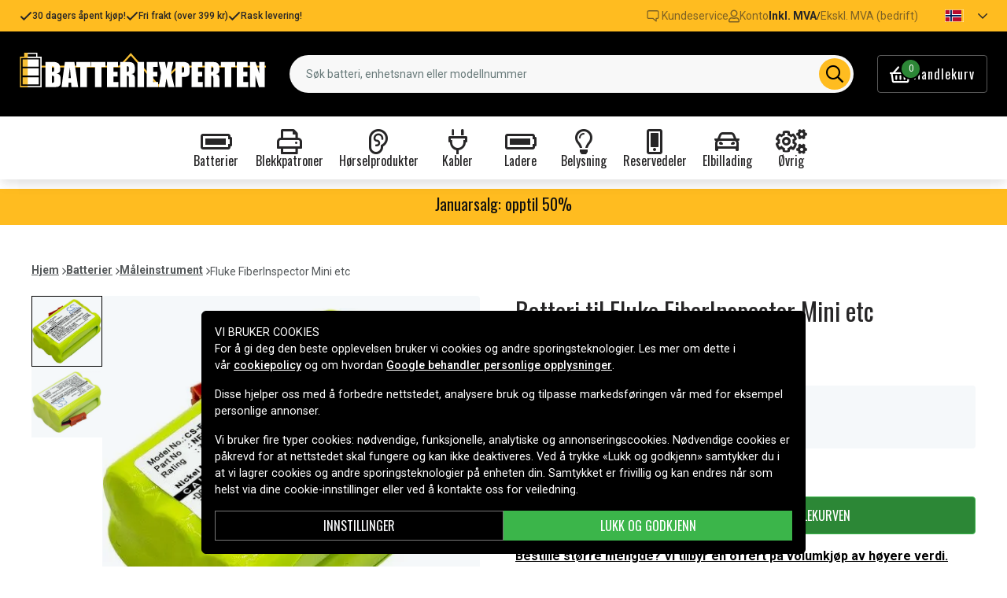

--- FILE ---
content_type: text/html; charset=utf-8
request_url: https://www.batteriexperten.com/no/artiklar/fluke-fiberinspector-mini-etc.html
body_size: 19502
content:
<!doctype html>
<html data-n-head-ssr lang="no" data-n-head="%7B%22lang%22:%7B%22ssr%22:%22no%22%7D%7D">
  <head >
    <meta data-n-head="ssr" charset="utf-8"><meta data-n-head="ssr" name="viewport" content="width=device-width, initial-scale=1"><meta data-n-head="ssr" data-hid="theme-color" name="theme-color" content="#ffbc20"><meta data-n-head="ssr" name="format-detection" content="telephone=no"><meta data-n-head="ssr" data-hid="og:title" name="og:title" content="Batteri til Fluke FiberInspector Mini etc"><meta data-n-head="ssr" data-hid="apple-mobile-web-app-title" name="apple-mobile-web-app-title" content="Batteriexperten"><meta data-n-head="ssr" data-hid="og:image" name="og:image" content="https://assets.spares.nu/products/featured/f405522a-5d53-45d0-b8c9-bb09e423d9d1.jpg"><meta data-n-head="ssr" data-hid="description" name="description" content="Kjøp Batteri til Fluke FiberInspector Mini etc her! ✓  Stort utvalg ✓ Hurtig leveranse ✓ Enkel betaling"><meta data-n-head="ssr" data-hid="keywords" name="keywords" content="fluke, fiberinspector, mini, etc, fkt500sl, batterier, måleinstrument"><title>Batteri til Fluke FiberInspector Mini etc - Kjøp her | Batteriexperten</title><link data-n-head="ssr" rel="icon" href="/favicon.ico"><link data-n-head="ssr" rel="apple-touch-icon" href="/apple-touch-icon.png"><link rel="preload" as="style" href="https://fonts.googleapis.com/css2?family=Roboto:wght@400;500;600;700&amp;family=Oswald:wght@400;600;700&amp;family=Roboto+Mono&amp;display=swap" data-hid="fonts-pre"><link rel="stylesheet" href="https://fonts.googleapis.com/css2?family=Roboto:wght@400;500;600;700&amp;family=Oswald:wght@400;600;700&amp;family=Roboto+Mono&amp;display=swap" data-hid="fonts"><link data-n-head="ssr" rel="preconnect" href="https://assets.spares.nu"><link data-n-head="ssr" rel="preconnect" href="https://fonts.gstatic.com"><link rel="preload" as="font" type="font/woff2" href="/_nuxt/fonts/fa-regular-400-min.5026933.woff2" data-hid="font-fa-pre" crossorigin="crossorigin"><link data-n-head="ssr" rel="alternate" hreflang="da" href="https://www.batteriekspert.dk/da/artiklar/fluke-fiberinspector-mini-ofa.html"><link data-n-head="ssr" rel="alternate" hreflang="de" href="https://www.nextbatt.de/de/artiklar/fluke-fiberinspector-mini-etc.html"><link data-n-head="ssr" rel="alternate" hreflang="fi" href="https://www.akkuasiantuntija.fi/fi/artiklar/fluke-fiberinspector-mini-ym.html"><link data-n-head="ssr" rel="alternate" hreflang="no" href="https://www.batteriexperten.com/no/artiklar/fluke-fiberinspector-mini-etc.html"><link data-n-head="ssr" rel="alternate" hreflang="sv" href="https://www.batteriexperten.com/sv/artiklar/fluke-fiberinspector-mini-mfl.html"><link data-n-head="ssr" rel="canonical" href="https://www.batteriexperten.com/no/artiklar/fluke-fiberinspector-mini-etc.html"><link data-n-head="ssr" rel="preload" as="image" href="https://assets.spares.nu/products/featured/f405522a-5d53-45d0-b8c9-bb09e423d9d1.jpg" type="image/webp" data-hid="product-image" fetchpriority="high"><style data-n-head="ssr" type="text/css" data-hid="font-awesome">
      @font-face {
        font-family: 'Font Awesome 5 Pro';
        font-display: swap;
        font-style: normal;
        font-weight: 400;
        src: url('/_nuxt/fonts/fa-regular-400-min.e9607ad.eot') format('embedded-opentype'),
             url('/_nuxt/fonts/fa-regular-400-min.5026933.woff2') format('woff2'),
             url('/_nuxt/fonts/fa-regular-400-min.481f1ec.woff') format('woff'),
             url('/_nuxt/fonts/fa-regular-400-min.9adbeb4.ttf') format('truetype'),
             url('/_nuxt/img/fa-regular-400-min.d0210ac.svg#fontawesome') format('svg');
      }
    </style><script data-n-head="ssr" data-hid="gtm-script">window['dataLayer']=[];if(!window._gtm_init){window._gtm_init=1;(function(w,n,d,m,e,p){w[d]=(w[d]==1||n[d]=='yes'||n[d]==1||n[m]==1||(w[e]&&w[e][p]&&w[e][p]()))?1:0})(window,navigator,'doNotTrack','msDoNotTrack','external','msTrackingProtectionEnabled');(function(w,d,s,l,x,y){w[x]={};w._gtm_inject=function(i){if(w.doNotTrack||w[x][i])return;w[x][i]=1;w[l]=w[l]||[];function gtag(){w[l].push(arguments);}gtag('consent','default',{'ad_storage':'denied','analytics_storage':'denied','ad_user_data':'denied','ad_personalization':'denied'});w[l].push({'gtm.start':new Date().getTime(),event:'gtm.js'});var f=d.getElementsByTagName(s)[0],j=d.createElement(s);j.defer=true;j.src='https://www.googletagmanager.com/gtm.js?id='+i;f.parentNode.insertBefore(j,f);};w[l]=w[l]||[];w[l].push({originalLocation:d.location.protocol+"//"+d.location.hostname+d.location.pathname+d.location.search,originalReferrer:d.referrer})})(window,document,'script','dataLayer','_gtm_ids','_gtm_inject')};["GTM-MV7ZZQ8"].forEach(function(i){window._gtm_inject(i)})</script><script data-n-head="ssr" type="application/ld+json">{"@context":"http://schema.org","@type":"Product","name":"Batteri til Fluke FiberInspector Mini etc","sku":"FKT500SL","mpn":"FKT500SL","brand":{"@type":"Brand","name":"Batteriexperten"},"image":"https://assets.spares.nu/products/featured/f405522a-5d53-45d0-b8c9-bb09e423d9d1.jpg","description":"","offers":{"@type":"Offer","priceCurrency":"NOK","price":199,"itemCondition":"https://schema.org/NewCondition","availability":"https://schema.org/InStock"},"gtin":"4894128132004"}</script><link rel="stylesheet" href="/_nuxt/css/aa4deaf.css"><link rel="stylesheet" href="/_nuxt/css/ed31fa9.css"><link rel="stylesheet" href="/_nuxt/css/b9c4621.css"><link rel="stylesheet" href="/_nuxt/css/c8b49a5.css">
  </head>
  <body >
    <noscript data-n-head="ssr" data-hid="gtm-noscript" data-pbody="true"><iframe src="https://www.googletagmanager.com/ns.html?id=GTM-MV7ZZQ8&" height="0" width="0" style="display:none;visibility:hidden" title="gtm"></iframe></noscript><div data-server-rendered="true" id="__nuxt"><!----><div id="__layout"><div><!----><!----><!----> <header class="main-header"><div class="main-header-top-bar d-xl-none"><section tabindex="0" class="hooper"><div class="hooper-list"><ul class="hooper-track" style="transform:translate(0px, 0);"><li aria-hidden="true" class="hooper-slide" style="width:100%;"><div class="main-header-small-usp"><i class="far fa-check"></i> <span>30 dagers åpent kjøp!</span></div></li><li aria-hidden="true" class="hooper-slide" style="width:0px;"><div class="main-header-small-usp"><i class="far fa-check"></i> <span>Fri frakt (over 399 kr)</span></div></li><li aria-hidden="true" class="hooper-slide is-prev" style="width:0px;"><div class="main-header-small-usp"><i class="far fa-check"></i> <span>Rask levering!</span></div></li><li class="hooper-slide is-active" style="width:100%;"><div class="main-header-small-usp"><i class="far fa-check"></i> <span>30 dagers åpent kjøp!</span></div></li><li aria-hidden="true" class="hooper-slide is-next" style="width:0px;"><div class="main-header-small-usp"><i class="far fa-check"></i> <span>Fri frakt (over 399 kr)</span></div></li><li aria-hidden="true" class="hooper-slide" style="width:0px;"><div class="main-header-small-usp"><i class="far fa-check"></i> <span>Rask levering!</span></div></li><li aria-hidden="true" class="hooper-slide is-clone" style="width:100%;"><div class="main-header-small-usp"><i class="far fa-check"></i> <span>30 dagers åpent kjøp!</span></div></li><li aria-hidden="true" class="hooper-slide is-clone" style="width:0px;"><div class="main-header-small-usp"><i class="far fa-check"></i> <span>Fri frakt (over 399 kr)</span></div></li><li aria-hidden="true" class="hooper-slide is-clone" style="width:0px;"><div class="main-header-small-usp"><i class="far fa-check"></i> <span>Rask levering!</span></div></li></ul><div aria-live="polite" aria-atomic="true" class="hooper-liveregion hooper-sr-only">Item 1 of 3</div></div></section></div> <div class="fixed-scroll"><div class="main-header-top-bar d-none d-xl-flex"><div class="container"><div class="row"><div class="d-flex justify-content-between align-items-center w-100"><ul class="main-header-top-bar-list"><li class="main-header-top-bar-item"><i class="far fa-check"></i> <span>30 dagers åpent kjøp!</span></li> <li class="main-header-top-bar-item"><i class="far fa-check"></i> <span>Fri frakt (over 399 kr)</span></li> <li class="main-header-top-bar-item"><i class="far fa-check"></i> <span>Rask levering!</span></li></ul> <ul class="main-header-top-bar-list"><li class="main-header-top-bar-item"><a href="/no/info/kontakt-oss.html" class="main-header-top-bar-link"><img src="[data-uri]" alt> <span>Kundeservice</span></a></li> <li class="main-header-top-bar-item"><a rel="noindex nofollow" class="main-header-top-bar-link"><i class="far fa-user"></i> <span>Konto</span></a></li> <li class="main-header-top-bar-vat main-header-top-bar-item"><a rel="noindex nofollow" class="main-header-top-bar-link is-enabled">
                  Inkl. MVA
                </a> <span>/</span> <a rel="noindex nofollow" class="main-header-top-bar-link">
                  Ekskl. MVA (bedrift)
                </a></li> <li><ul class="nav"><li class="nav-item b-nav-dropdown dropdown main-header-language-switcher"><a role="button" aria-haspopup="true" aria-expanded="false" href="#" target="_self" class="nav-link dropdown-toggle"><span class="flag f-no"></span> <i class="far fa-chevron-down"></i></a><ul tabindex="-1" class="dropdown-menu"><!----></ul></li></ul></li></ul></div></div></div></div> <div class="container branding d-none d-xl-block"><div class="row mx-0 align-items-center"><!----> <div class="col-auto pl-0"><a href="/no" class="nuxt-link-active"><img src="/batteriexperten.svg" height="30" alt="Batteriexperten" class="logo"></a></div> <div class="col"><form action="#"><div dir="auto" class="v-select search-bar vs--single vs--searchable"> <div id="vs1250068__combobox" role="combobox" aria-expanded="false" aria-owns="vs1250068__listbox" aria-controls="vs1250068__listbox" aria-label="Search for option" class="vs__dropdown-toggle"><div class="vs__selected-options"> <input placeholder="Søk batteri, enhetsnavn eller modellnummer" aria-autocomplete="list" aria-labelledby="vs1250068__combobox" aria-controls="vs1250068__listbox" type="search" autocomplete="off" value="" class="vs__search"></div> <div class="vs__actions"><button type="button" title="Clear Selected" aria-label="Clear Selected" class="vs__clear" style="display:none;"><svg xmlns="http://www.w3.org/2000/svg" width="10" height="10"><path d="M6.895455 5l2.842897-2.842898c.348864-.348863.348864-.914488 0-1.263636L9.106534.261648c-.348864-.348864-.914489-.348864-1.263636 0L5 3.104545 2.157102.261648c-.348863-.348864-.914488-.348864-1.263636 0L.261648.893466c-.348864.348864-.348864.914489 0 1.263636L3.104545 5 .261648 7.842898c-.348864.348863-.348864.914488 0 1.263636l.631818.631818c.348864.348864.914773.348864 1.263636 0L5 6.895455l2.842898 2.842897c.348863.348864.914772.348864 1.263636 0l.631818-.631818c.348864-.348864.348864-.914489 0-1.263636L6.895455 5z"></path></svg></button> <span class="search-icon"><i class="far fa-search"></i> <i class="far fa-times"></i></span> <div class="vs__spinner" style="display:none;">Loading...</div></div></div> <ul id="vs1250068__listbox" role="listbox" style="display:none;visibility:hidden;"></ul> </div></form></div> <div class="col-auto pr-0"><a rel="noindex nofollow" class="main-header-shopping-bag d-none d-xl-flex"><span class="main-header-shopping-bag-icon"><i class="far fa-shopping-basket"></i> <span class="main-header-shopping-bag-count">
                0
              </span></span> <span class="main-header-shopping-bag-label">
              Handlekurv
            </span></a></div></div></div> <div class="container d-flex d-xl-none align-items-center py-3 justify-content-between"><!----> <div class="navigation d-xl-none"><button type="button" class="navigation-burger collapsed"><i class="far fa-bars"></i> <span>Meny</span></button> <div tabindex="-1" class="b-sidebar-outer"><!----><div tabindex="-1" role="dialog" aria-modal="true" aria-hidden="true" class="b-sidebar shadow bg-light text-dark" style="display:none;"><header class="b-sidebar-header"><strong><span>Meny</span></strong><button type="button" aria-label="Close" class="close text-dark"><svg viewBox="0 0 16 16" width="1em" height="1em" focusable="false" role="img" aria-label="x" xmlns="http://www.w3.org/2000/svg" fill="currentColor" class="bi-x b-icon bi"><g><path d="M4.646 4.646a.5.5 0 0 1 .708 0L8 7.293l2.646-2.647a.5.5 0 0 1 .708.708L8.707 8l2.647 2.646a.5.5 0 0 1-.708.708L8 8.707l-2.646 2.647a.5.5 0 0 1-.708-.708L7.293 8 4.646 5.354a.5.5 0 0 1 0-.708z"/></g></svg></button></header></div><!----><div class="b-sidebar-backdrop bg-dark" style="display:none;"></div></div></div> <a href="/no" target="_self" class="navbar-brand d-sm-block d-xl-none nuxt-link-active"><img src="/batteriexperten.svg" height="30" alt="Batteriexperten" class="logo"></a> <a rel="noindex nofollow" class="main-header-shopping-bag d-flex d-xl-none"><span class="main-header-shopping-bag-icon"><i class="far fa-shopping-basket"></i> <span class="main-header-shopping-bag-count">
            0
          </span></span> <span class="main-header-shopping-bag-label">
          Handlekurv
        </span></a></div> <div class="main-header-mobile-search d-xl-none"><div class="container"><form action="#"><div dir="auto" class="v-select search-bar vs--single vs--searchable mobile"> <div id="vs1250069__combobox" role="combobox" aria-expanded="false" aria-owns="vs1250069__listbox" aria-controls="vs1250069__listbox" aria-label="Search for option" class="vs__dropdown-toggle"><div class="vs__selected-options"> <input placeholder="Søk batteri, enhetsnavn eller modellnummer" aria-autocomplete="list" aria-labelledby="vs1250069__combobox" aria-controls="vs1250069__listbox" type="search" autocomplete="off" value="" class="vs__search"></div> <div class="vs__actions"><button type="button" title="Clear Selected" aria-label="Clear Selected" class="vs__clear" style="display:none;"><svg xmlns="http://www.w3.org/2000/svg" width="10" height="10"><path d="M6.895455 5l2.842897-2.842898c.348864-.348863.348864-.914488 0-1.263636L9.106534.261648c-.348864-.348864-.914489-.348864-1.263636 0L5 3.104545 2.157102.261648c-.348863-.348864-.914488-.348864-1.263636 0L.261648.893466c-.348864.348864-.348864.914489 0 1.263636L3.104545 5 .261648 7.842898c-.348864.348863-.348864.914488 0 1.263636l.631818.631818c.348864.348864.914773.348864 1.263636 0L5 6.895455l2.842898 2.842897c.348863.348864.914772.348864 1.263636 0l.631818-.631818c.348864-.348864.348864-.914489 0-1.263636L6.895455 5z"></path></svg></button> <span class="search-icon"><i class="far fa-search"></i> <i class="far fa-times"></i></span> <div class="vs__spinner" style="display:none;">Loading...</div></div></div> <ul id="vs1250069__listbox" role="listbox" style="display:none;visibility:hidden;"></ul> </div></form></div></div> <div class="mega-menu"><div class="mega-menu-list d-none d-lg-flex"><div class="mega-menu-item"><div class="mega-menu-item-btn"><i class="far fa-battery-full"></i> <span>Batterier</span></div></div><div class="mega-menu-item"><div class="mega-menu-item-btn"><i class="far fa-print"></i> <span>Blekkpatroner</span></div></div><div class="mega-menu-item"><div class="mega-menu-item-btn"><i class="far fa-ear"></i> <span>Hørselprodukter</span></div></div><div class="mega-menu-item"><div class="mega-menu-item-btn"><i class="far fa-plug"></i> <span>Kabler</span></div></div><div class="mega-menu-item"><div class="mega-menu-item-btn"><i class="far fa-battery-full"></i> <span>Ladere</span></div></div><div class="mega-menu-item"><div class="mega-menu-item-btn"><i class="far fa-lightbulb"></i> <span>Belysning</span></div></div><div class="mega-menu-item"><div class="mega-menu-item-btn"><i class="far fa-mobile-alt"></i> <span>Reservedeler</span></div></div><div class="mega-menu-item"><div class="mega-menu-item-btn"><i class="far fa-car"></i> <span>Elbillading</span></div></div><div class="mega-menu-item"><div class="mega-menu-item-btn"><i class="far fa-cogs"></i> <span>Øvrig</span></div></div></div> <section tabindex="0" class="mega-menu-list d-lg-none hooper"><div class="hooper-list"><ul class="hooper-track" style="transform:translate(0px, 0);"><li class="mega-menu-item hooper-slide is-active" style="width:0px;"><div class="mega-menu-item-btn"><i class="far fa-battery-full"></i> <span>Batterier</span></div></li><li class="mega-menu-item hooper-slide is-active" style="width:0px;"><div class="mega-menu-item-btn"><i class="far fa-print"></i> <span>Blekkpatroner</span></div></li><li class="mega-menu-item hooper-slide is-active" style="width:0px;"><div class="mega-menu-item-btn"><i class="far fa-ear"></i> <span>Hørselprodukter</span></div></li><li class="mega-menu-item hooper-slide is-active" style="width:0px;"><div class="mega-menu-item-btn"><i class="far fa-plug"></i> <span>Kabler</span></div></li><li aria-hidden="true" class="mega-menu-item hooper-slide is-next" style="width:0px;"><div class="mega-menu-item-btn"><i class="far fa-battery-full"></i> <span>Ladere</span></div></li><li aria-hidden="true" class="mega-menu-item hooper-slide" style="width:0px;"><div class="mega-menu-item-btn"><i class="far fa-lightbulb"></i> <span>Belysning</span></div></li><li aria-hidden="true" class="mega-menu-item hooper-slide" style="width:0px;"><div class="mega-menu-item-btn"><i class="far fa-mobile-alt"></i> <span>Reservedeler</span></div></li><li aria-hidden="true" class="mega-menu-item hooper-slide" style="width:0px;"><div class="mega-menu-item-btn"><i class="far fa-car"></i> <span>Elbillading</span></div></li><li aria-hidden="true" class="mega-menu-item hooper-slide" style="width:0px;"><div class="mega-menu-item-btn"><i class="far fa-cogs"></i> <span>Øvrig</span></div></li></ul><div class="hooper-navigation"><button type="button" class="hooper-prev"><svg class="icon icon-arrowLeft" viewBox="0 0 24 24" width="24px" height="24px"><title>Arrow Left</title><path d="M0 0h24v24H0z" fill="none"></path><path d="M15.41 16.59L10.83 12l4.58-4.59L14 6l-6 6 6 6 1.41-1.41z"></path></svg></button><button type="button" class="hooper-next"><svg class="icon icon-arrowRight" viewBox="0 0 24 24" width="24px" height="24px"><title>Arrow Right</title><path d="M0 0h24v24H0z" fill="none"></path><path d="M8.59 16.59L13.17 12 8.59 7.41 10 6l6 6-6 6-1.41-1.41z"></path></svg></button></div><div aria-live="polite" aria-atomic="true" class="hooper-liveregion hooper-sr-only">Item 1 of 9</div></div></section> <!----></div></div></header> <section class="extra-banner"><!----></section> <section class="store-message"><div class="container">
<h5>
    <a href="https://www.batteriexperten.com/no/artiklar/ovrig/januarsalg/index.html" style="text-decoration: none; color: inherit;">
        Januarsalg: opptil 50%
    </a>

</h5></div></section> <div class="container"><!----></div> <main class="product-page"><div class="container"><nav class="breadcrumbs mb-4 d-none d-lg-flex"><ul><li class="breadcrumbs-item"><a href="/">Hjem</a> <img src="[data-uri]" alt="divider"></li> <li class="breadcrumbs-item"><a href="/no/artiklar/batterier/index.html">Batterier</a> <img src="[data-uri]" alt="divider"></li><li class="breadcrumbs-item"><a href="/no/artiklar/maleinstrumentbatterier/index.html">Måleinstrument</a> <img src="[data-uri]" alt="divider"></li><li class="breadcrumbs-item"><span>Fluke FiberInspector Mini etc</span> <!----></li></ul></nav></div> <div class="container"><div class="row"><div class="col-12 col-lg-8 col-xl-6"><div class="product-page-gallery"><div class="product-page-gallery-v d-none d-lg-block"><div class="product-page-gallery-v-list"><div class="product-page-gallery-v-item is-current"><img src="https://assets.spares.nu/products/featured/f405522a-5d53-45d0-b8c9-bb09e423d9d1.jpg" alt="Fluke FiberInspector Mini etc"></div><div class="product-page-gallery-v-item"><img src="https://assets.spares.nu/products/gallery/ae946066-1e2e-44c6-9589-7dd624c9ba8e.jpg" alt="Fluke FiberInspector Mini etc"></div></div></div> <div class="product-page-gallery-h"><section tabindex="0" class="hooper"><div class="hooper-list"><ul class="hooper-track" style="transform:translate(0px, 0);"><li aria-hidden="true" class="product-page-gallery-h-slide hooper-slide" style="width:0px;"><img src="https://assets.spares.nu/products/featured/f405522a-5d53-45d0-b8c9-bb09e423d9d1.jpg" alt="Fluke FiberInspector Mini etc" fetchpriority="high"></li><li aria-hidden="true" class="product-page-gallery-h-slide hooper-slide is-prev" style="width:0px;"><img src="https://assets.spares.nu/products/gallery/ae946066-1e2e-44c6-9589-7dd624c9ba8e.jpg" alt="Fluke FiberInspector Mini etc" fetchpriority="low"></li><li class="product-page-gallery-h-slide hooper-slide is-active" style="width:0px;"><img src="https://assets.spares.nu/products/featured/f405522a-5d53-45d0-b8c9-bb09e423d9d1.jpg" alt="Fluke FiberInspector Mini etc" fetchpriority="high"></li><li aria-hidden="true" class="product-page-gallery-h-slide hooper-slide is-next" style="width:0px;"><img src="https://assets.spares.nu/products/gallery/ae946066-1e2e-44c6-9589-7dd624c9ba8e.jpg" alt="Fluke FiberInspector Mini etc" fetchpriority="low"></li><li aria-hidden="true" class="product-page-gallery-h-slide hooper-slide is-clone" style="width:0px;"><img src="https://assets.spares.nu/products/featured/f405522a-5d53-45d0-b8c9-bb09e423d9d1.jpg" alt="Fluke FiberInspector Mini etc" fetchpriority="high"></li><li aria-hidden="true" class="product-page-gallery-h-slide hooper-slide is-clone" style="width:0px;"><img src="https://assets.spares.nu/products/gallery/ae946066-1e2e-44c6-9589-7dd624c9ba8e.jpg" alt="Fluke FiberInspector Mini etc" fetchpriority="low"></li></ul><div class="d-lg-none hooper-navigation"><button type="button" class="hooper-prev"><svg class="icon icon-arrowLeft" viewBox="0 0 24 24" width="24px" height="24px"><title>Arrow Left</title><path d="M0 0h24v24H0z" fill="none"></path><path d="M15.41 16.59L10.83 12l4.58-4.59L14 6l-6 6 6 6 1.41-1.41z"></path></svg></button><button type="button" class="hooper-next"><svg class="icon icon-arrowRight" viewBox="0 0 24 24" width="24px" height="24px"><title>Arrow Right</title><path d="M0 0h24v24H0z" fill="none"></path><path d="M8.59 16.59L13.17 12 8.59 7.41 10 6l6 6-6 6-1.41-1.41z"></path></svg></button></div><div class="d-lg-none hooper-pagination"><ol class="hooper-indicators"><li><button type="button" class="hooper-indicator is-active"><span class="hooper-sr-only">item 0</span></button></li><li><button type="button" class="hooper-indicator"><span class="hooper-sr-only">item 1</span></button></li></ol></div><div aria-live="polite" aria-atomic="true" class="hooper-liveregion hooper-sr-only">Item 1 of 2</div></div></section> <!----> <!----></div></div> <nav class="breadcrumbs my-4 d-lg-none"><ul><li class="breadcrumbs-item"><a href="/">Hjem</a> <img src="[data-uri]" alt="divider"></li> <li class="breadcrumbs-item"><a href="/no/artiklar/batterier/index.html">Batterier</a> <img src="[data-uri]" alt="divider"></li><li class="breadcrumbs-item"><a href="/no/artiklar/maleinstrumentbatterier/index.html">Måleinstrument</a> <img src="[data-uri]" alt="divider"></li><li class="breadcrumbs-item"><span>Fluke FiberInspector Mini etc</span> <!----></li></ul></nav> <div class="product-details d-none d-lg-block mt-4"><div class="product-details-item"><h2 class="product-details-title"><span>
        Produktinformasjon
      </span> <i class="far fa-chevron-up"></i></h2> <div class="collapse show"><div class="product-details-content"><div class="wrapper"><!----> <!----> <div></div> <!----> <div></div> <!----> <div><table><tbody><tr><th>Spenning:</th> <td>7,2 V</td></tr><tr><th>Batteri type:</th> <td>Ni-MH</td></tr><tr><th>Passer til merke:</th> <td>Fluke</td></tr><tr><th>Mål:</th> <td>45,30 x 31,46 x 20,96 mm</td></tr><tr><th>Kapasitet:</th> <td>700 mAh</td></tr></tbody></table> <div class="product-details-link"><a href="#modal-attribute-guide" target="_blank">
                Se guide
              </a></div></div></div> <div class="section-expand"><span class="read-more-btn">
            Vis alle
          </span></div></div></div></div> <div class="product-details-item"><h2 class="product-details-title"><span>Batteriet erstatter</span> <i class="far fa-chevron-up"></i></h2> <div class="collapse show"><div class="product-details-content"><ul><li>
            NFM120
          </li></ul></div></div></div> <div class="product-details-item"><h2 class="product-details-title"><span>Batteriet er kompatibelt med følgende produkter</span> <i class="far fa-chevron-up"></i></h2> <div class="collapse show"><div class="product-details-content"><ul><li>
            Fluke FT500
          </li><li>
            Fluke FiberInspector Mini
          </li></ul></div></div></div> <!----> <!----></div></div> <div class="col-12 col-lg-4 col-xl-6"><h1 class="product-page-title">
          Batteri til Fluke FiberInspector Mini etc
          <!----></h1> <!----> <div class="product-page-pricing">199 kr</div> <!----> <!----> <ul class="product-page-props"><li><strong>Artikkelnr:</strong> <span>FKT500SL</span></li> <li><strong>Passer varemerke:</strong>
            Fluke
          </li></ul> <form class="product-page-form"><!----> <small class="product-page-stocks stock-status stock-status-lg mb-3"><div class="stock-indicator in-stock"></div> <!----></small> <!----> <fieldset class="form-group"><!----><div><div class="product-page-form-actions"><div class="product-page-form-actions-atc"><div role="group" lang="en-US" tabindex="-1" class="form-spin-button form-control d-inline-flex align-items-stretch min-value"><button tabindex="-1" type="button" aria-controls="sb-inline" aria-label="Decrement" aria-keyshortcuts="ArrowDown" class="btn btn-sm border-0 rounded-0"><i aria-hidden="true" class="far fa-minus"></i></button><input dir="ltr" id="sb-inline" role="spinbutton" tabindex="0" aria-live="off" aria-valuemin="1" aria-valuemax="5000" aria-valuenow="1" aria-valuetext="1" value="1" class="align-self-center"><button tabindex="-1" type="button" aria-controls="sb-inline" aria-label="Increment" aria-keyshortcuts="ArrowUp" class="btn btn-sm border-0 rounded-0"><i aria-hidden="true" class="far fa-plus"></i></button></div> <button type="button" class="btn add-to-cart btn-success rounded-0">
                    Legg i handlekurven
                  </button></div></div><!----><!----><!----></div></fieldset> <div class="product-page-bulk-order d-none d-lg-block"><a href="#">
                Bestille større mengde? Vi tilbyr en offert på volumkjøp av høyere verdi.
              </a></div> <!----> <!----></form> <div class="product-page-usp mt-lg-3"><ul><li><img src="/_nuxt/img/icon-reward.f33ac30.svg" alt="icon"> <span>30 dagers åpent kjøp!</span></li> <li><img src="[data-uri]" alt="icon"> <span>Fri frakt (over 399 kr)</span></li> <li><img src="[data-uri]" alt="icon"> <span>Rask levering!</span></li></ul> <!----></div> <div class="product-details d-block d-lg-none mt-3"><div class="product-details-item"><h2 class="product-details-title"><span>
        Produktinformasjon
      </span> <i class="far fa-chevron-up"></i></h2> <div class="collapse show"><div class="product-details-content"><div class="wrapper"><!----> <!----> <div></div> <!----> <div></div> <!----> <div><table><tbody><tr><th>Spenning:</th> <td>7,2 V</td></tr><tr><th>Batteri type:</th> <td>Ni-MH</td></tr><tr><th>Passer til merke:</th> <td>Fluke</td></tr><tr><th>Mål:</th> <td>45,30 x 31,46 x 20,96 mm</td></tr><tr><th>Kapasitet:</th> <td>700 mAh</td></tr></tbody></table> <div class="product-details-link"><a href="#modal-attribute-guide" target="_blank">
                Se guide
              </a></div></div></div> <div class="section-expand"><span class="read-more-btn">
            Vis alle
          </span></div></div></div></div> <div class="product-details-item"><h2 class="product-details-title"><span>Batteriet erstatter</span> <i class="far fa-chevron-up"></i></h2> <div class="collapse show"><div class="product-details-content"><ul><li>
            NFM120
          </li></ul></div></div></div> <div class="product-details-item"><h2 class="product-details-title"><span>Batteriet er kompatibelt med følgende produkter</span> <i class="far fa-chevron-up"></i></h2> <div class="collapse show"><div class="product-details-content"><ul><li>
            Fluke FT500
          </li><li>
            Fluke FiberInspector Mini
          </li></ul></div></div></div> <!----> <!----></div> <!----></div></div></div> <!----> <div class="sticky-buy" style="display:;"><div class="product-sticky"><div class="product visible"><div class="image"><img src="https://assets.spares.nu/products/thumb/ea36d74e-68ac-48ce-a702-053398996714.jpg" alt="Fluke FiberInspector Mini etc"></div> <div class="name"><h3>Fluke FiberInspector Mini etc</h3></div> <div class="pricing">199 kr</div></div> <fieldset class="form-group add-to-cart-actions"><!----><div><div class="add-to-cart-action"><div role="group" lang="en-US" tabindex="-1" class="form-spin-button form-control d-inline-flex align-items-stretch min-value"><button tabindex="-1" type="button" aria-controls="sb-inline-2" aria-label="Decrement" aria-keyshortcuts="ArrowDown" class="btn btn-sm border-0 rounded-0"><i aria-hidden="true" class="far fa-minus"></i></button><input dir="ltr" id="sb-inline-2" role="spinbutton" tabindex="0" aria-live="off" aria-valuemin="1" aria-valuemax="5000" aria-valuenow="1" aria-valuetext="1" value="1" class="align-self-center"><button tabindex="-1" type="button" aria-controls="sb-inline-2" aria-label="Increment" aria-keyshortcuts="ArrowUp" class="btn btn-sm border-0 rounded-0"><i aria-hidden="true" class="far fa-plus"></i></button></div> <div class="add-to-cart flex-grow-1"><button type="button" class="btn add-to-cart-btn btn-success btn-block rounded-0">
                Legg i handlekurven
              </button></div></div><!----><!----><!----></div></fieldset></div></div></main> <!----> <!----> <footer class="main-footer"><div class="main-footer__usp py-4 mb-lg-4"><div class="container"><div class="row"><div class="col-6 col-md-3 mb-3"><div class="main-footer__usp_item"><i class="far fa-file-invoice"></i> <span> Rask levering!</span></div></div> <div class="col-6 col-md-3 mb-3"><div class="main-footer__usp_item"><i class="far fa-shipping-fast"></i> <span>Fri frakt over 399 kr</span></div></div> <div class="col-6 col-md-3"><div class="main-footer__usp_item"><i class="far fa-box-full"></i> <span>30 dagers åpent kjøp</span></div></div> <div class="col-6 col-md-3"><div class="main-footer__usp_item"><i class="far fa-shield-check"></i> <span>Trygge produkter – EU-standard</span></div></div></div></div></div> <div class="container"><div class="row"><div class="col-lg-5"><!----> <div class="main-footer__info my-4"><a href="/no" class="main-footer__logo nuxt-link-active"><img src="/batteriexperten.svg" height="28" alt="Batteriexperten" loading="lazy" class="logo"></a> <p>Norges spesialist på batterier, ladere og tilbehør. Vi tilbyr produkter til mobil, PC, hjem, kjøretøy og mye mer – alltid med rask levering fra vårt norske lager og god kundeservice. Trygg netthandel siden 2006.</p></div></div> <div class="col-lg-7"><div class="row"><div class="site-footer-list col-md-4 mb-3"><div class="site-footer-list__header"><h4 class="site-footer-list__title">Hjelpesenter</h4> <i class="far fa-chevron-down"></i> <i class="far fa-chevron-up d-none"></i></div> <ul class="site-footer-list__list">
        <li><a href="/no/info/sporsmal-og-svar.html">Vanligste Spørsmål</a></li>
        <li><a href="/no/retur.html">Returer</a></li>
        <li><a href="/no/Bedriftskunde.html">Bedriftskunde</a></li><li><a href="https://www.batteriexperten.com/no/info/hvilket-batteri-har-jeg.html">Hvilket batteri har jeg?</a></li>
    </ul></div><div class="site-footer-list col-md-4 mb-3"><div class="site-footer-list__header"><h4 class="site-footer-list__title">Informasjon</h4> <i class="far fa-chevron-down"></i> <i class="far fa-chevron-up d-none"></i></div> <ul class="site-footer-list__list">
        <li><a href="/no/info/om-oss.html">Om oss</a></li>
        <li><a href="/no/info/personopplysninger-2.html">Personopplysninger</a></li>
        <li><a href="/no/info/kjpevilar.html">Kjøpevilkår</a></li>
        <li><a href="/no/cookies-3.html">Cookies</a></li>
    </ul></div><div class="site-footer-list col-md-4 mb-3"><div class="site-footer-list__header"><h4 class="site-footer-list__title">Kundeservice</h4> <i class="far fa-chevron-down"></i> <i class="far fa-chevron-up d-none"></i></div> <ul class="site-footer-list__list">
        <li><a href="/no/info/vanligste-sprsmalene.html">Vanlige spørsmål</a></li>
        <li><a href="/no/info/kontakt-oss.html">Kontakt oss</a></li>

        <li><a href="tel:23960155" rel="nofollow">Telefon 23 96 01 55 <br>mandag-fredag kl 09-12</a>&nbsp;</li>
    </ul></div></div></div></div> <div class="row mt-4 mt-lg-0"><div class="col-md-6 col-lg-4 mb-4 mb-lg-3"><h3 class="main-footer__subheading text-center text-lg-left mb-3 mb-lg-4">
          Betalingsalternativer
        </h3> <ul class="d-flex align-items-center justify-content-center justify-content-lg-start"><li class="mr-2"><img src="/_nuxt/img/vipps.add19bd.svg" alt="vipps" width="70" height="32" loading="lazy" title="Payment method"></li><li class="mr-2"><img src="/_nuxt/img/visa.fc35fff.svg" alt="visa" width="64" height="20" loading="lazy" title="Payment method"></li><li class="mr-2"><img src="/_nuxt/img/mc.86c2250.svg" alt="mc" width="48" height="30" loading="lazy" title="Payment method"></li><li class="mr-2"><img src="/_nuxt/img/walley_alt.39f0af5.svg" alt="walley_alt" width="48" height="30" loading="lazy" title="Payment method"></li></ul></div> <div class="col-md-6 col-lg-4 mb-4 mb-lg-3"><h3 class="main-footer__subheading text-center text-lg-left mb-3 mb-lg-4">
          Leveringsalternativer
        </h3> <ul class="d-flex flex-wrap align-items-center justify-content-center justify-content-lg-start"><li class="mr-2"><img src="/_nuxt/img/instabox.fe97ed4.svg" alt="instabox" width="70" height="32" loading="lazy" title="Delivery method"></li><li class="mr-2"><img src="/_nuxt/img/bring.8250572.svg" alt="bring" width="70" height="32" loading="lazy" title="Delivery method"></li></ul></div> <div class="col-md-6 col-lg-4 mb-4 mb-lg-3 d-flex"><ul class="main-footer-images"><li><img src="/_nuxt/img/trustindex-logo.3929e25.webp" alt="trust-index" loading="lazy"></li></ul></div></div> <div class="row"><div class="col text-center text-lg-left mb-4"><small>Copyright © 2026, Spares Nordic AB</small></div></div></div></footer> <!----></div></div></div><script>window.__NUXT__=(function(a,b,c,d,e,f,g,h,i,j,k,l,m,n,o,p,q,r,s,t,u,v,w,x,y,z,A,B,C,D,E,F,G,H,I,J,K,L,M,N,O,P,Q,R,S,T,U,V,W,X,Y,Z,_,$,aa,ab,ac,ad,ae,af,ag,ah,ai,aj){t.id="3bf91834-e4c6-4aa6-b07b-82b520c0c647";t.main=c;t.name=l;t.slug=u;t.hierarchy=[{name:h,slug:m},{name:l,slug:u}];t.parent_id=v;return {layout:"noBreadcrumbs",data:[{product:{id:"cfb4db1a-1399-4835-83f9-e4be5ec58c4b",type:q,sku:r,prefix:s,metadata:{decoration:a,subscription:b},stock_status:"in-stock",orderable:c,notifyable:b,shipping_class_id:k,discount_category:"A",group_id:277,score:a,reviews:a,categories:[t],labels:a,estimated_at:a,variations:a,prices:{n:[{q:q,p:199}]},has_upselling:b,alternate:{da:{base:"https:\u002F\u002Fwww.batteriekspert.dk\u002Fda\u002Fartiklar\u002F",slug:"fluke-fiberinspector-mini-ofa.html"},de:{base:"https:\u002F\u002Fwww.nextbatt.de\u002Fde\u002Fartiklar\u002F",slug:w},fi:{base:"https:\u002F\u002Fwww.akkuasiantuntija.fi\u002Ffi\u002Fartiklar\u002F",slug:"fluke-fiberinspector-mini-ym.html"},no:{base:"https:\u002F\u002Fwww.batteriexperten.com\u002Fno\u002Fartiklar\u002F",slug:w},sv:{base:"https:\u002F\u002Fwww.batteriexperten.com\u002Fsv\u002Fartiklar\u002F",slug:"fluke-fiberinspector-mini-mfl.html"}},images:[{"4":"https:\u002F\u002Fassets.spares.nu\u002Fproducts\u002Fgallery\u002Fae946066-1e2e-44c6-9589-7dd624c9ba8e.jpg",sort_order:e},{"1":"https:\u002F\u002Fassets.spares.nu\u002Fproducts\u002Fzoom\u002F81930bd6-6b75-408d-9a16-b5258091a682.jpg",sort_order:e},{"9":x,sort_order:e},{"3":"https:\u002F\u002Fassets.spares.nu\u002Fproducts\u002Fthumb\u002Fea36d74e-68ac-48ce-a702-053398996714.jpg",sort_order:e}],attributes:{Spenning:"7,2 V","Batteri type":"Ni-MH","Passer til merke":"Fluke","Mål":"45,30 x 31,46 x 20,96 mm",Kapasitet:"700 mAh"},variation_attributes:a,bundled:a,compatibility:{replaces:["NFM120"],compatible:["Fluke FT500","Fluke FiberInspector Mini"]},phone_models:a,template:{name_prefix:s,description_title:a,more_info_title:a,replaces_title:"Batteriet erstatter",compatible_title:"Batteriet er kompatibelt med følgende produkter",extra_info:a,bundled_title:a,page_title:"{title} - Kjøp her",meta_description:"Kjøp {title} her! ✓  Stort utvalg ✓ Hurtig leveranse ✓ Enkel betaling",meta_keywords:"{split_name}, {sku}, {categories}",model_type:a,options:{original:b,show_brand:c,show_bulk_buy:b,show_attributes:c,show_manufacturer:c}},brand:{name:"Cameron Sino",slug:"cameron-sino",manufacturer_name:y,manufacturer_address:z,manufacturer_contact:A,eu_representative_name:y,eu_representative_address:z,eu_representative_contact:A},cart_notice:a,vat:1.25,main_sku:r,description:d,more_info:a,special_info:a,gtin:"4894128132004",mpn:"CS-FKT500SL",name:B,slug:"fluke-fiberinspector-mini-etc",title:"Batteri til Fluke FiberInspector Mini etc"},links:[{rel:f,hreflang:"da",href:"https:\u002F\u002Fwww.batteriekspert.dk\u002Fda\u002Fartiklar\u002Ffluke-fiberinspector-mini-ofa.html"},{rel:f,hreflang:"de",href:"https:\u002F\u002Fwww.nextbatt.de\u002Fde\u002Fartiklar\u002Ffluke-fiberinspector-mini-etc.html"},{rel:f,hreflang:"fi",href:"https:\u002F\u002Fwww.akkuasiantuntija.fi\u002Ffi\u002Fartiklar\u002Ffluke-fiberinspector-mini-ym.html"},{rel:f,hreflang:C,href:D},{rel:f,hreflang:"sv",href:"https:\u002F\u002Fwww.batteriexperten.com\u002Fsv\u002Fartiklar\u002Ffluke-fiberinspector-mini-mfl.html"},{rel:"canonical",href:D},{rel:"preload",as:"image",href:x,type:"image\u002Fwebp",hid:"product-image",fetchpriority:"high"}],cat:t}],fetch:{},error:a,state:{localeDomains:{sv:E,no:E,de:"www.nextbatt.de",da:"www.batteriekspert.dk",fi:"www.akkuasiantuntija.fi"},cart:{open:b,vat:c,postalCode:a,shippingMethod:a,paymentMethod:a,servicePoint:a,items:[],checkoutID:a,klarna:{id:a,locale:a},stripe:{id:a,locale:a},invoice:{id:a,locale:a},walley:{b2c:{id:a,locale:a},b2b:{id:a,locale:a}},internal:b,campaignData:a},category:{items:[],navActiveCat:[],menuActiveCat:a,mainMenu:[{id:v,parent_id:a,name:h,slug:m,layout:d,hierarchy:[{name:h,slug:m}],dynamic:b,show_in_menu:c,show_in_main_menu:c,metadata:{icon:F,hidden_in:[],show_ghosts:b},has_children:c,has_deals:b},{id:"52beca98-deca-4fd8-b561-bec9e7b0e1c7",parent_id:a,name:G,slug:H,layout:i,hierarchy:[{name:G,slug:H}],dynamic:b,show_in_menu:c,show_in_main_menu:c,thumb:{url:"https:\u002F\u002Fassets.spares.nu\u002Fcategories\u002Fthumb\u002F8fb06934-4057-495b-a13d-ae9de4b1c63e.png",width:j,height:n},metadata:{icon:"fa-print",hidden_in:[],show_ghosts:b,featured_position:7},has_children:c,has_deals:b},{id:"678df86e-a3c8-4389-8805-acb7ffe82889",parent_id:a,name:I,slug:J,layout:i,hierarchy:[{name:I,slug:J}],dynamic:b,show_in_menu:c,show_in_main_menu:c,metadata:{icon:"fa-ear",hidden_in:a,show_ghosts:b},has_children:c,has_deals:b},{id:"286eef37-85fc-4e6a-9cd4-6ec080882aac",parent_id:a,name:K,slug:L,layout:d,hierarchy:[{name:K,slug:L}],dynamic:b,show_in_menu:c,show_in_main_menu:c,thumb:{url:"https:\u002F\u002Fassets.spares.nu\u002Fcategories\u002Fthumb\u002F6bca2123-b33a-4f19-af2b-df58a8abd7bc.png",width:j,height:n},metadata:{icon:"fa-plug",hidden_in:[k],show_ghosts:b},has_children:c,has_deals:b},{id:"c492bc4a-f6f8-4f8f-97ab-9d0fc82264c5",parent_id:a,name:M,slug:N,layout:i,hierarchy:[{name:M,slug:N}],dynamic:b,show_in_menu:c,show_in_main_menu:c,thumb:{url:"https:\u002F\u002Fassets.spares.nu\u002Fcategories\u002Fthumb\u002F57b001ac-f49a-4120-bf91-7e7c3c2622a3.png",width:j,height:n},metadata:{icon:F,hidden_in:[],show_ghosts:b},has_children:c,has_deals:b},{id:"9fef76c7-c62e-4196-918d-18ef01063ef8",parent_id:a,name:O,slug:P,layout:i,hierarchy:[{name:O,slug:P}],dynamic:b,show_in_menu:c,show_in_main_menu:c,thumb:{url:"https:\u002F\u002Fassets.spares.nu\u002Fcategories\u002Fthumb\u002F3d32703d-2161-47c9-bc02-2af52cafa494.png",width:j,height:"199"},metadata:{icon:"fa-lightbulb",hidden_in:[],show_ghosts:b},has_children:c,has_deals:b},{id:"abc1e5a4-7f6a-4ed8-aadb-fdc364cd6c37",parent_id:a,name:Q,slug:R,layout:d,hierarchy:[{name:Q,slug:R}],dynamic:b,show_in_menu:c,show_in_main_menu:c,metadata:{icon:"fa-mobile-alt",hidden_in:[k],show_ghosts:b},has_children:c,has_deals:b},{id:"526b5448-21c5-4031-a4c4-fbda69e0b91c",parent_id:a,name:S,slug:T,layout:d,hierarchy:[{name:S,slug:T}],dynamic:b,show_in_menu:c,show_in_main_menu:c,metadata:{icon:"fa-car",hidden_in:[],show_ghosts:b},has_children:c,has_deals:b},{id:"7ee9465e-c546-4cd3-8259-caa65686f073",parent_id:a,name:U,slug:V,layout:d,hierarchy:[{name:U,slug:V}],dynamic:b,show_in_menu:c,show_in_main_menu:c,metadata:{icon:"fa-cogs",hidden_in:[],show_ghosts:b},has_children:c,has_deals:b}],loading:b},crumbs:{items:[{text:h,to:"\u002Fno\u002Fartiklar\u002Fbatterier\u002Findex.html"},{text:l,to:"\u002Fno\u002Fartiklar\u002Fmaleinstrumentbatterier\u002Findex.html"},{text:B,href:W}]},discount:{items:[],rejected:[],global:e,specificGroupMax:{},excludedGroupMax:[],specificCatMax:{},buyXGetY:a,buyXIncrement:a},gtm:{},helloretail:{userID:a,searchProvider:a,recommendationProvider:a},history:{items:[]},layout:{footer:{help:"\u003Cdiv\u003E\n    \u003Ch4\u003EHjelpesenter\u003C\u002Fh4\u003E\n    \u003Cul\u003E\n        \u003Cli\u003E\u003Ca href=\"\u002Fno\u002Finfo\u002Fsporsmal-og-svar.html\"\u003EVanligste Spørsmål\u003C\u002Fa\u003E\u003C\u002Fli\u003E\n        \u003Cli\u003E\u003Ca href=\"\u002Fno\u002Fretur.html\"\u003EReturer\u003C\u002Fa\u003E\u003C\u002Fli\u003E\n        \u003Cli\u003E\u003Ca href=\"\u002Fno\u002FBedriftskunde.html\"\u003EBedriftskunde\u003C\u002Fa\u003E\u003C\u002Fli\u003E\u003Cli\u003E\u003Ca href=\"https:\u002F\u002Fwww.batteriexperten.com\u002Fno\u002Finfo\u002Fhvilket-batteri-har-jeg.html\"\u003EHvilket batteri har jeg?\u003C\u002Fa\u003E\u003C\u002Fli\u003E\n    \u003C\u002Ful\u003E\n\n\u003C\u002Fdiv\u003E\u003Cp\u003E\u003Cbr\u003E\u003C\u002Fp\u003E",about:"\u003Cdiv\u003E\n    \u003Ch4\u003EInformasjon\u003C\u002Fh4\u003E\n    \u003Cul\u003E\n        \u003Cli\u003E\u003Ca href=\"\u002Fno\u002Finfo\u002Fom-oss.html\"\u003EOm oss\u003C\u002Fa\u003E\u003C\u002Fli\u003E\n        \u003Cli\u003E\u003Ca href=\"\u002Fno\u002Finfo\u002Fpersonopplysninger-2.html\"\u003EPersonopplysninger\u003C\u002Fa\u003E\u003C\u002Fli\u003E\n        \u003Cli\u003E\u003Ca href=\"\u002Fno\u002Finfo\u002Fkjpevilar.html\"\u003EKjøpevilkår\u003C\u002Fa\u003E\u003C\u002Fli\u003E\n        \u003Cli\u003E\u003Ca href=\"\u002Fno\u002Fcookies-3.html\"\u003ECookies\u003C\u002Fa\u003E\u003C\u002Fli\u003E\n    \u003C\u002Ful\u003E\n\u003C\u002Fdiv\u003E",service:"\u003Cp\u003E\n    \u003Cbr\u003E\u003C\u002Fp\u003E\u003Ch4\u003EKundeservice\u003C\u002Fh4\u003E\n    \u003Cul\u003E\n        \u003Cli\u003E\u003Ca href=\"\u002Fno\u002Finfo\u002Fvanligste-sprsmalene.html\"\u003EVanlige spørsmål\u003C\u002Fa\u003E\u003C\u002Fli\u003E\n        \u003Cli\u003E\u003Ca href=\"\u002Fno\u002Finfo\u002Fkontakt-oss.html\"\u003EKontakt oss\u003C\u002Fa\u003E\u003C\u002Fli\u003E\n\n        \u003Cli\u003E\u003Ca href=\"tel:23960155\" rel=\"nofollow\"\u003ETelefon 23 96 01 55 \u003Cbr\u003Emandag-fredag kl 09-12\u003C\u002Fa\u003E&nbsp;\u003C\u002Fli\u003E\n    \u003C\u002Ful\u003E\n\u003Cp\u003E\u003Cbr\u003E\u003C\u002Fp\u003E",message:"\u003Cp style=\"text-align: center;\"\u003E\u003Cbr\u003E* Gjelder ikke &nbsp;motorsykler og bilbatterier, større blybatterier, starthjelp-startbooster, elbillading og lignende. \u003Cbr\u003EKan ikke kombineres med andre tilbud eller rabatter.\u003C\u002Fp\u003E",messageHidden:c},header:{message:"\n\u003Ch5\u003E\n    \u003Ca href=\"https:\u002F\u002Fwww.batteriexperten.com\u002Fno\u002Fartiklar\u002Fovrig\u002Fjanuarsalg\u002Findex.html\" style=\"text-decoration: none; color: inherit;\"\u003E\n        Januarsalg: opptil 50%\n    \u003C\u002Fa\u003E\n\n\u003C\u002Fh5\u003E",messageHidden:b},modal:{login:b,changePassword:c},cookieAlert:"\u003Cp\u003EVI BRUKER COOKIES\u003Cbr\u003EFor å gi deg den beste opplevelsen bruker vi cookies og andre sporingsteknologier.&nbsp;Les mer om dette i vår&nbsp;\u003Ca href=\"\u002Fno\u002Fcookies-3.html\"\u003E\u003Cstrong\u003E\u003Cu\u003Ecookiepolicy\u003C\u002Fu\u003E\u003C\u002Fstrong\u003E\u003C\u002Fa\u003E&nbsp;og om hvordan \u003Ca href=\"https:\u002F\u002Fbusiness.safety.google\u002Fprivacy\u002F\" target=\"_blank\"\u003E\u003Cu\u003EGoogle behandler personlige opplysninger\u003C\u002Fu\u003E\u003C\u002Fa\u003E.\u003C\u002Fp\u003E\u003Cp\u003EDisse hjelper oss med å forbedre nettstedet, analysere bruk og tilpasse markedsføringen vår med for eksempel personlige annonser. \u003C\u002Fp\u003E\u003Cp\u003EVi bruker fire typer cookies: nødvendige, funksjonelle, analytiske og annonseringscookies. Nødvendige cookies er påkrevd for at nettstedet skal fungere og kan ikke deaktiveres. Ved å trykke «Lukk og godkjenn» samtykker du i at vi lagrer cookies og andre sporingsteknologier på enheten din. Samtykket er frivillig og kan endres når som helst via dine cookie-innstillinger eller ved å kontakte oss for veiledning.\u003C\u002Fp\u003E"},locale:{strings:{}},i18n:{locale:C,routeParams:{}},auth:{user:a,loggedIn:b,strategy:"myAccount"}},serverRendered:c,routePath:W,config:{imageProxy:X,secureCookies:c,axios:{browserBaseURL:Y},gtm:{id:"GTM-MV7ZZQ8",merchantId:{de:"112072182",sv:Z,no:Z,da:"5535316343",fi:X},loadBadge:b},klaviyo:{de:"klaviyo-form-WjEzAP",sv:"klaviyo-form-UDRzuG",no:"klaviyo-form-XEnhq9",da:"klaviyo-form-V3XjGn",fi:"klaviyo-form-Xz88Hp"},stripe:{publishedKey:"pk_live_51LuzblJWronnBdqbvzjOfhyepdpentcHhMgOajyEO8nKMrOKxsLipqTG3TUPmpmTXIOmrto80q3ngYTb8qsTkcCa00HFlQQfCa"},walley:{checkoutScript:"https:\u002F\u002Fapi.walleypay.com\u002Fwalley-checkout-loader.js"},reclaimit:{returnScript:{sv:"https:\u002F\u002Freturns.batteriexperten.com\u002FCustomer\u002Fsv-SE\u002Fbatteriexperten\u002Freclaim\u002FDirectToStep2?key=423E4897-A38E-407F-B63C-ACFFC4521081",no:"https:\u002F\u002Freturns.batteriexperten.com\u002FCustomer\u002Fnb-NO\u002Fbatteriexperten\u002Freclaim\u002FDirectToStep2?key=423E4897-A38E-407F-B63C-ACFFC4521081",da:"https:\u002F\u002Freturns.batteriekspert.dk\u002FCustomer\u002Fda-DK\u002Fbatteriexperten\u002Freclaim\u002FDirectToStep2?key=423E4897-A38E-407F-B63C-ACFFC4521081",de:"https:\u002F\u002Freturns.nextbatt.de\u002FCustomer\u002Fde-DE\u002Fbatteriexperten\u002Freclaim\u002FDirectToStep2?key=423E4897-A38E-407F-B63C-ACFFC4521081",fi:"https:\u002F\u002Freturns.akkuasiantuntija.fi\u002FCustomer\u002Ffi-FI\u002Fbatteriexperten\u002Freclaim\u002FDirectToStep2?key=423E4897-A38E-407F-B63C-ACFFC4521081"}},trustindex:{de:"https:\u002F\u002Fcdn.trustindex.io\u002Floader.js?f18b6cb46f59984046579e6be6",sv:"https:\u002F\u002Fcdn.trustindex.io\u002Floader.js?3312b69463b7905a6157619480",no:"https:\u002F\u002Fcdn.trustindex.io\u002Floader.js?b0a680d46f4197118655233d8f",da:d,fi:d},cableSelector:{leftAttributeID:"f8e4211a-c437-4655-acac-04c2a2ad7424",rightAttributeID:"7e1be425-1214-4aff-bc3f-78c60c571d84"},minimalOrderValue:{de:g,sv:_,no:g,da:g,fi:g},shippingPrice:{de:"4.99",sv:g,no:_,da:"29"},_app:{basePath:Y,assetsPath:"\u002F_nuxt\u002F",cdnURL:a}},__i18n:{langs:{no:{contact:{topic:"Sak",name:"Ditt navn",order_number:"Ev. ordernr",message:"Melding"},newsletter:{subscribe:"Subscribe to our newsletter",subscribed:"You were subscribed to the newsletter from {0}",unsubscribed:"Unsubscribed",subscribe_accept:"Ja, abonner på nyhetsbrevet for nyheter, tilbud og anbefalinger. (Du kan når som helst avslutte abonnementet).  Vennligst les personvernreglene våre for hvordan vi behandler dataene dine.",newsletter:"Nyhetsbrev"},product_order:{sort_order:"Sortere på",rank_desc:"Mest populært",created_desc:"Nyeste",price_asc:"Best pris",price_desc:"Dyreste pris",score_desc:"Høyest kundevurderinger",discount_desc:"Maksimal rabatt"},product:{product_analogs:"Relaterte produkter",back_in_stock:"{stock} stk forventes igjen på lager {estimated_at}",notify_description:"Skriv inn din e-postadresse, vi sender deg en melding når varen er på lager",sku:"Artikkelnr",bulk_order:"Bestill større mengde",bulk_order_success:"Takk! Vi vil kontakte deg innen kort tid",bulk_order_delivery:"Ønsket levering",bulk_order_description:"Fyll inn informasjonen under, så kommer vi tilbake med et tilbud.",that_fits:"som passer til",usp_free_delivery:$,fits_brand:"Passer varemerke",search_results:"Søkeresultater",bulk_buy:"Kjøp {0} st",manufacturer:"Produsert av",tags:"Tags",main_product:"Valgt produkt",price_starts_at:"Fra {0}",usp_fast_delivery:aa,buy_more:"Kjøp {0} st eller fler for",reviews:"Vurderinger",read_about_attributes:"Se guide",pc:"st",brand:"Varemerke",price_disclaimer:d,choose_another_combination:"Kombinasjonen savnes. Velg en annen nedenfor.",related_products:"Se flere produkter",categories:"Kategorier",set_an_amount:"Sett et beløp",select_amount:"Velg beløp",select_options:"Velg alternativer",products:o,category:"Kategori",adjusted_quantity:"Justert til tilgjengelig antall",select_plug:"Velg kontakt",cable_selector:"Finn den rette kabelen",notify_success:"{product} har nå blitt lagt til overvåkning for deg. Så snart artikkelen finnes tilgjengelig i butikken kommer du til å få en e-post fra oss.",search_model:"Finn din modell",product_upselling_price:"Pakkeløsning",product_discount:p,add_package_to_shopping_cart:"Legg pakken i handlekurven",number_of_items:"Antall kart",accessories:"Legg til nå – få",order_in_bulk:"Bestille større mengde? Vi tilbyr en offert på volumkjøp av høyere verdi.",bulk_order_address:"For enklere håndtering og estimering av levering",ordinary_abbr:ab,product_bundle_list:"Passende produkter",bulk_order_shopping_as:"Levering til\n",in_stock:ac,product_info:"Produktinformasjon"},customer:{no_return_shipping:"Jeg ordner frakten selv",wrong_username_or_password:"Feil brukernavn eller passord",forgot_password:"Glemt passord?",no_orders:"Du har ingen registrerte ordrer.",no_reclaims_returns:"Du har ingen registrerte reklamasjoner.",password_too_short:"Passordet er for kort (minst {chars} tegn)",passwords_doesnt_match:"Passordet samsvarer ikke",new_password:"Angi ønsket passord",repeat_new_password:"Repeter ønsket passord",password_updated:"Ditt passord har blitt oppdatert",update_password:"Oppdater passordet",change_password:"Nedenfor kan du oppdatere ditt passord",no_subscriptions:"Du har f.n. inga abonnemang.",password_link_sent:"En epost med tilbakestillingsinformasjon for passord er sendt til {email}.",select_reason:"Velg grunn",reclaim_reason:"Årsak til reklamasjon",reclaim_reason_help:"Beskriv så detaljert som mulig hva som er galt med produktet",reclaim_reason_feedback:"Maks {0} tegn",select_type:"Velg type",returns_reclaims:"Returer \u002F reklamasjoner",return_registered:"Saken din er nå registrert og mottatt",return_number:"Saksnummer: {returnNumber}",national_identification_number:"Personnummer",orders:"Bestillinger",profile:"Kundeprofil",order:"BESTILLING",select_products:o,subscriptions:"Mine abonnement",subscription_interval:"Intervall",pause_subscription:"Frys abbonementet",cancel_subscription:"Avslutt abbonementet",return:"Retur (hvis du angrer på kjøpet)",reclaim:"Reklamasjon (ved feil på varen)",subscription:"Abbonement",subscription_cancel_are_you_sure:"Er du sikker på at du vil avslutte abbonementet",subscription_pause_are_you_sure:"Er du sikker på at du vil stoppe abbonementet ditt?",subscription_next_order:"Nästa order",username:"Brukernavn",password:"Passord",login:"Logg inn",resume_subscription:"Gjenoppta abbonementet",family_name:"Etternavn",my_account:"Kundekonto",dashboard:"Dashboard",edit_profile:"Rediger profil",faq:"Ofte stilte spørsmål",logout:"Logg ut",account:"Konto",address:"Adresse",billing_address:"Fakturaadresse",org_number:"Organisasjonsnummer",phone:"Telefon",delivery_address:"Leveringsadresse",extra_address:"Ekstra adresselinje",postal_code:"Postnr",city:"Sted",country:ad,organization_name:"Bedriftsnamn",reference:"Reference",given_name:"Fornavn",not_traceable:"Ikke sporbar",upload_reclaim_image:"Last opp en eller flere bilder som beskriver feilen",quantity_to_return:"Velg antall å returnere",quantity_to_reclaim:"Velg antall å reklamere",my_order:"Administrer bestillingen din",wrong_orderno_or_email:"Feil ordrenummer og\u002Feller feil mailadresse",follow_reference:"Klikk på sporingsnummeret for å følge bestillingen din",track_order_title:"Takk for at du velger Batteriexperten!",order_details:"Detaljer",order_state_ordered:"Bestilt",verify_email_to_return:"Bekreft din e-mailadresse for å logge inn og skap retur eller reklamasjon",order_state_shipped:"Sendt",order_state_picking:"Pakkes",offers:"Tilbud",no_offers:d,product_total:o,discount_total:p,order_total:"Totalsum",parcel_reference:"Sporings-ID",trace_parcel:"Spor pakken din",reclaim_header:"Angrer du?",start_return_reclaim:"Gjør retur\u002Freklamasjon",latest_order:"Min siste bestilling",greetings:"Hei {name}",shipping_total:ae,delivery_method:"Levering",reclaim_desc:"Har du angret deg og vil benytte deg av angreretten? Eller ønsker du å reklamere på en vare?",consumer:af,company:ag},offers:{expires_at:d},finder:{placeholder_brand:"Søk merke",subtitle:"Søk etter kategori, merke og modell",placeholder_type:"Søk kategori",placeholder_model:"Søk modell",button:"Vis produkter",title:"Finn ditt batteri"},checkout:{order_failed:"Ditt kjøp kunne ikke gjennomføres",invoice_email:"E-post, faktura",order_failed_description:"Your order has not been registered.The purchase has either been suspended or you have an error in payment occurred. The order has not been saved and no money has been deducted from your account.",shopping_as:"Jeg handler som",shopping_as_consumer:af,shopping_as_company:ag,unavailable_payment_method:"Den valgte betalingsmåten er utilgjengelig, velg en annen og prøv igjen",order_number:"Ordrenr",separate_invoice_address:"Egen fakturaadresse?",deducted_discount:"Trukket rabatt",total_incl_vat:"Totalpris inkl. MVA",complete_order:"Sluttfør kjøpet",payment_method:"Betalingsmåte",shipping_price:ae,lookup_address:"Få adresse",customer_details:"Person- og leveringsopplysninger",total_excl_vat:"Totalpris ekskl. MVA",shipping_method:"Fraktmåte",subscription:"Hvor ofte vil du ha din ordre?",decline_subscription:"Engangsordre.",accept_subscription:"Abbonement (automatisk ordre ved ønsket intervall)",subscription_interval:"Angi intervall for abbonement",subscription_info:d,select_service_point:"Velg ombud",terms:"kjøpevilkår",show_shipping_methods:"Vis leveringsmåte",show_payment_methods:"Vis betalingsmåte",continue_to_payment:"Fortsett til betaling",order_received:"Din ordre er mottatt!",order_confirmation_sent:"Vi sender en ordrebekreftelse til {email} snart.",payment_reference:"Betalingsreferanse",accept_terms:"Ved å klikke på \"Sluttfør kjøpet\" godtar jeg {terms} og forstår at bestillingen medfører et betalingsansvar.",invoice_info:"Fakturainformasjon",enter_postal_code:"Skriv inn postnummer",delivery:"Leveranse",confirmation:"Bekreftelse",invalid_address:"Vennligst sjekk adressedetaljene dine og prøv igjen.",free_shipping_threshold:"Handle for ytterligere {amount}, og dette alternativet vil være gratis",product_offers:"Vi kan nå tilby deg",cart_and_checkout:"Handlekurv og kasse",ordinary_price:ab,checkout:"Kasse",minimum_order_add_more:d,minimum_order_progress:d,minimum_order:"Minste bestillingsverdi {amount}"},cookie:{allow_all:"Tillat alle",analytics_title:"Analyse og statistikk",settings:"Innstillinger",close_and_consent:"Lukk og godkjenn",save:"Lagre og lukk",personalization_desc:"Personaliseringscookies brukes for å tilpasse opplevelsen din av websiden etter dine preferanser, kjøpshistorikk og historikk fra hvordan du har navigert. Det her gir deg mer relevante tilbud og en bedre brukeropplevelse.",personalization_title:"Personalisering",analytics_desc:"Disse cookies gir oss informasjon om hvordan brukeropplevelsen av websiden fungerer og gir oss mulighet til å jobbe med forbedringer av brukervennligheten, kundeservice og andre lignende funksjoner.",marketing_title:"Markedsføring",necessary_desc:"Nødvendige cookies aktiverer grunnleggende funksjoner som gjør at websiden fungerer sikkert og korrekt. Derfor går de ikke å slå av. Disse cookies håndterer blant annet sidenavigering, neste trinn i kjøpsprosessen og inlogget modus.",necessary_title:"Nødvendige",marketing_desc:"Markedsføringscookies brukes til annonsering der vi med hjelp av våre samarbeidspartnere kan kommunisere den typen tilbud som vi vurderer er mest relevant for deg og dine preferanser."},product_status:{in_review:"Avventer vurdering",draft:"Concept",denied:"Nektet",approved:"Godkjent",for_sale:"Til salgs"},postpurchaseupsell:{add:"Tillagd",modal_button:"Oppdater min bestilling",new_total:"Det nye totalbeløpet for bestillingen din vil være:",selected:"Valgt",timer_text:"Tilbudet avsluttes om",title:"Bestillingen er lagt inn med suksess. Takk!"},stock_status:{"back-order-slow":"Sendes i løpet av 5-7 virkedager","back-order-quick":"Sendes i løpet av 3-6 virkedager","back-order":"Bestillingsvare","in-stock":ac,"sold-out":"Utsolgt","out-of-stock":"Midlertidig utsolgt","drop-shipping":"Sendes direkte fra leverandør",limited:"Kun noen få på lager",presale:"Forventes tilbake på lager {estimated_at}"},subscription:{start_subscription:"Start abonnementet ditt!",how_often:"Hvor ofte skal vi sende til deg?",accept:"Ja takk!",refuse:"Nei takk!",subscription:"Abonnement",description:"Velg intervallet selv. Du kan endre eller avslutte abonnementet selv via din konto eller ved å kontakte vår kundeservice. Dersom abonnementet ikke er sagt opp 24 timer før neste levering\u002Fbestilling, fornyes det automatisk.\nBestill 20 eller flere og få 20 % rabatt!"},general:{seo_page_meta_desc:"Billiga Batterier Online",seo_category_meta_desc:"{title}",invalid_link:"Linken er ugyldig",back:"Tilbake",try_again:"Prøv igjen",footer_subscription_action:"Abonner",seo_title:"{name} | Batteriexperten",cookies_deny:"Bare nødvendig","recently-viewed":"Sist viste",send:"Send",footer_subscription_placeholder:"Din e-postadresse",vat_switch_excl:"Ekskl. MVA (bedrift)",vat_switch_incl:"Inkl. MVA",all:"Alle",filter:"Filter",help:"HJELP",show_all:"Vis alle",yes:"Ja",start:"Start",loading:"Laden",amount:"Beløp",cookies_accept:"Godta",email:"E-mail",save:"Opslaan",country:ad,created_at:"Laget kl",next_delivery:"Vi sender om",buy:"Kjøp",notify:"Overvåk",select:"Velg",search_reg_number:"Søk",cancel:"Avbryt",show_more:"Vis flere",show_less:"Vis færre",add_to_cart:"Legg i handlekurven",clear_filters:"Tøm filter",removed_unavailable:"{0} er fjernet fra handlekurven din fordi den ikke lenger kan kjøpes. Kontakt oss hvis du trenger hjelp.",unknown_error:"Noe gikk galt. Prøv igjen senere.",close:"Lukk",includes_paren:"(inkludert {0})",added_to_cart:"{0} er lagt til i handlekurven.",previous:"Tidligere",next:"Neste",shipping:"Forsendelsesmetoder",home:"Hjem",no:"Ny",no_results:"Ingenting funnet.",subtotal:"Delsum",view_all:"SE ALT",total:"Total",share:"Å dele",no_products_found:"Ingen produkter funnet",vat:"mva",product:"Produkt",name:"Navn",saved:"Lagret",empty_cart:"Du har enda ikke lagt noen varer i din handlekurv.",total_excl_vat:"Total (ekskl. MVA)",current_deal:"Dagens deal!",ends_in:"Slutter om",quantity:"Antall",drop_file_placeholder:"Slipp bilde",choose_file_placeholder:"Velg bilde",cart_summary:"Summering",total_discount:p,read_more:"Les mer",trademark:"BATTERIEXPERTEN® ER ET REGISTRERT VARUMERKE. ALLE ANDRE VAREMERKER SOM NEVNES PÅ DENNE WEB TILHØRER RESPEKTIVE VAREMERKES EIERE.",promoted_products:"Populære kategorier","registration_lookup-2":"Søk med registreringsnummer",get_answers:"Få svar på vanlige spørsmål om leveransen din",email_us:"Send en e-mail på info@batteriexperten.com",contact_us:"Kontakt oss!",pieces:"stk.",unknown_link_expired:"Lenken er ikke lenger gyldig",weekdays:"hverdager",page:"Side",menu:ah,products:d,header_cart:ai,cart:ai,footer_description:"Norges spesialist på batterier, ladere og tilbehør. Vi tilbyr produkter til mobil, PC, hjem, kjøretøy og mye mer – alltid med rask levering fra vårt norske lager og god kundeservice. Trygg netthandel siden 2006.",footer_payments:"Betalingsalternativer",footer_delivery:"Leveringsalternativer",footer_subscription_subtitle:"Abonner på vårt nyhetsbrev",footer_subscription_title:"Oppdag spennende nyheter, tilbud og mye mer","registration_lookup-1":"Nytt bilbatteri?",footer_subscription_policy:"Batteriekspertens personvernpolicy",footer_subscription_label:"Jeg godtar",header_customer_service:"Kundeservice",header_about_us:"Om oss",header_contact_us:"Kontakt oss",header_burger_menu:ah,search:"Søk batteri, enhetsnavn eller modellnummer"},coupon:{not_applicable:"Beklager, denne kupongen kan ikke brukes sammen med innholdet i handlekurven din.",gift_card_or_coupon:"Gavekort\u002Fkupong?",doesnt_exist:"Kupongen \"{0}\" eksisterer ikke.",enter_code:"Klikk her for å skrive inn koden din",apply:"Bruk kupong",please_apply:"Hvis du har en kupongkode, kan du bruke den nedenfor.",coupons:"Kuponger",code:"Kupongkode",gift_cards:d},usp:{free_delivery_desc:"På alle bestillinger over 399 kr",fast_deliveries_title:aa,free_delivery_title:"Gratis frakt",secure_checkout_title:"Trygge produkter – EU-standard",free_delivery_top:$,one:"30 dagers åpent kjøp!",secure_checkout_desc:"Sikker betaling med Walley",invoice_desc:d,return_policy_title:"30 dagers åpent kjøp",shipping_title:aj,return_policy_desc:"Alltid 30 dager",shipping_desc:aj,two:"Fri frakt (over 399 kr)",invoice_title:" Rask levering!",three:"Rask levering!"},review:{anonymous:"Jeg ønsker å være anonym",review:"Mening"},order:{shipping_fee:"Fraktavgift",total_order_confirmation:"Totalt beløp inkl. moms",received:"Mottatt",cancelled:"Kansellert"}}}}}}(null,false,true,"",0,"alternate","0","Batterier","standard-1","300",9,"Måleinstrument","batterier","200","Produkter","Rabatt",1,"FKT500SL","Batteri til",{},"maleinstrumentbatterier","9a5066ff-6a75-4963-a824-2faec8bc351f","fluke-fiberinspector-mini-etc.html","https:\u002F\u002Fassets.spares.nu\u002Fproducts\u002Ffeatured\u002Ff405522a-5d53-45d0-b8c9-bb09e423d9d1.jpg","Everwin Enterprise GmbH","Werner-Von-Siemens-Str. 20, D-30982 Pattensen, Germany","tu@cameronsino.com","Fluke FiberInspector Mini etc","no","https:\u002F\u002Fwww.batteriexperten.com\u002Fno\u002Fartiklar\u002Ffluke-fiberinspector-mini-etc.html","www.batteriexperten.com","fa-battery-full","Blekkpatroner","blekkpatroner","Hørselprodukter","horselprodukter","Kabler","kabler","Ladere","ladere","Belysning","lykt-belysning","Reservedeler","-89","Elbillading","elbil-lading-2","Øvrig","ovrig","\u002Fno\u002Fartiklar\u002Ffluke-fiberinspector-mini-etc.html",void 0,"\u002F","10134515","49","Gratis levering over 399 kr","Raske leveranser","Ordinær pris","På lager – rask levering","Land","Frakt","Privatperson","Bedrift","Meny","Handlekurv","Fri frakt over 399 kr"));</script><script>!function(){var e=document,t=e.createElement("script");if(!("noModule"in t)&&"onbeforeload"in t){var n=!1;e.addEventListener("beforeload",function(e){if(e.target===t)n=!0;else if(!e.target.hasAttribute("nomodule")||!n)return;e.preventDefault()},!0),t.type="module",t.src=".",e.head.appendChild(t),t.remove()}}();</script><script nomodule src="/_nuxt/ddde65e.js" defer async></script><script type="module" src="/_nuxt/37382e2.modern.js" defer async></script><script nomodule src="/_nuxt/0d0c929.js" defer async></script><script type="module" src="/_nuxt/e3328a0.modern.js" defer async></script><script nomodule src="/_nuxt/6e32849.js" defer async></script><script type="module" src="/_nuxt/7430d1b.modern.js" defer async></script><script nomodule src="/_nuxt/9f709ca.js" defer async></script><script type="module" src="/_nuxt/9f7cb60.modern.js" defer async></script><script nomodule src="/_nuxt/9f02f73.js" defer async></script><script type="module" src="/_nuxt/b695af0.modern.js" defer async></script><script nomodule src="/_nuxt/4ec2695.js" defer async></script><script type="module" src="/_nuxt/8b73202.modern.js" defer async></script><script nomodule src="/_nuxt/97b04f9.js" defer async></script><script type="module" src="/_nuxt/6be5761.modern.js" defer async></script>
  </body>
</html>
